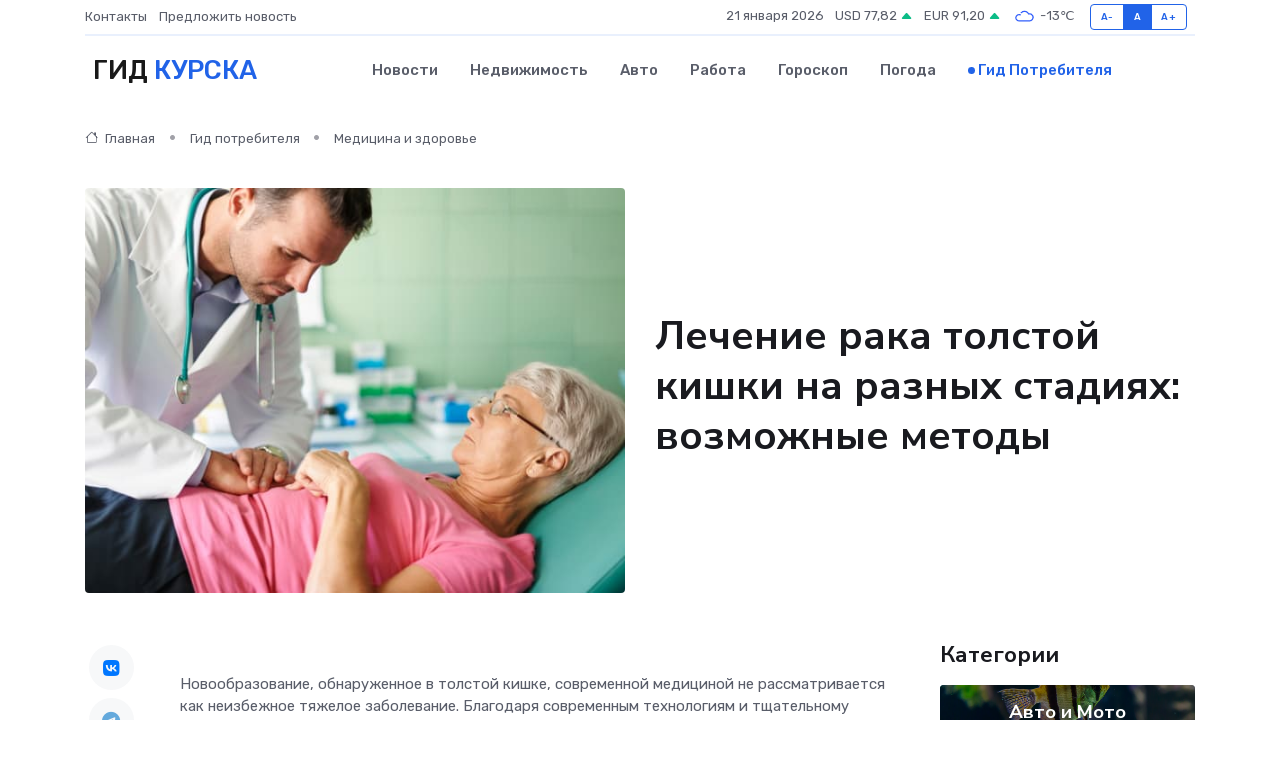

--- FILE ---
content_type: text/html; charset=UTF-8
request_url: https://kursk-gid.ru/poleznoe/metody-lechenija-raka-tolstoi-kishki.htm
body_size: 13664
content:
<!DOCTYPE html>
<html lang="ru">
<head>
	<meta charset="utf-8">
	<meta name="csrf-token" content="6VKJwHfTnkGJXSEGO03YkUCcuViY4ZJU5b3qUXT3">
    <meta http-equiv="X-UA-Compatible" content="IE=edge">
    <meta name="viewport" content="width=device-width, initial-scale=1">
    <title>Лечение рака толстой кишки на разных стадиях: возможные методы</title>
    <meta name="description" property="description" content="Гид потребителя в Курске. Лечение рака толстой кишки на разных стадиях: возможные методы">
    
    <meta property="fb:pages" content="105958871990207" />
    <link rel="shortcut icon" type="image/x-icon" href="https://kursk-gid.ru/favicon.svg">
    <link rel="canonical" href="https://kursk-gid.ru/poleznoe/metody-lechenija-raka-tolstoi-kishki.htm">
    <link rel="preconnect" href="https://fonts.gstatic.com">
    <link rel="dns-prefetch" href="https://fonts.googleapis.com">
    <link rel="dns-prefetch" href="https://pagead2.googlesyndication.com">
    <link rel="dns-prefetch" href="https://res.cloudinary.com">
    <link href="https://fonts.googleapis.com/css2?family=Nunito+Sans:wght@400;700&family=Rubik:wght@400;500;700&display=swap" rel="stylesheet">
    <link rel="stylesheet" type="text/css" href="https://kursk-gid.ru/assets/font-awesome/css/all.min.css">
    <link rel="stylesheet" type="text/css" href="https://kursk-gid.ru/assets/bootstrap-icons/bootstrap-icons.css">
    <link rel="stylesheet" type="text/css" href="https://kursk-gid.ru/assets/tiny-slider/tiny-slider.css">
    <link rel="stylesheet" type="text/css" href="https://kursk-gid.ru/assets/glightbox/css/glightbox.min.css">
    <link rel="stylesheet" type="text/css" href="https://kursk-gid.ru/assets/plyr/plyr.css">
    <link id="style-switch" rel="stylesheet" type="text/css" href="https://kursk-gid.ru/assets/css/style.css">
    <link rel="stylesheet" type="text/css" href="https://kursk-gid.ru/assets/css/style2.css">

    <meta name="twitter:card" content="summary">
    <meta name="twitter:site" content="@mysite">
    <meta name="twitter:title" content="Лечение рака толстой кишки на разных стадиях: возможные методы">
    <meta name="twitter:description" content="Гид потребителя в Курске. Лечение рака толстой кишки на разных стадиях: возможные методы">
    <meta name="twitter:creator" content="@mysite">
    <meta name="twitter:image:src" content="https://kursk-gid.ru/images/logo.gif">
    <meta name="twitter:domain" content="kursk-gid.ru">
    <meta name="twitter:card" content="summary_large_image" /><meta name="twitter:image" content="https://kursk-gid.ru/images/logo.gif">

    <meta property="og:url" content="http://kursk-gid.ru/poleznoe/metody-lechenija-raka-tolstoi-kishki.htm">
    <meta property="og:title" content="Лечение рака толстой кишки на разных стадиях: возможные методы">
    <meta property="og:description" content="Гид потребителя в Курске. Лечение рака толстой кишки на разных стадиях: возможные методы">
    <meta property="og:type" content="website">
    <meta property="og:image" content="https://kursk-gid.ru/images/logo.gif">
    <meta property="og:locale" content="ru_RU">
    <meta property="og:site_name" content="Гид Курска">
    

    <link rel="image_src" href="https://kursk-gid.ru/images/logo.gif" />

    <link rel="alternate" type="application/rss+xml" href="https://kursk-gid.ru/feed" title="Курск: гид, новости, афиша">
        <script async src="https://pagead2.googlesyndication.com/pagead/js/adsbygoogle.js"></script>
    <script>
        (adsbygoogle = window.adsbygoogle || []).push({
            google_ad_client: "ca-pub-0899253526956684",
            enable_page_level_ads: true
        });
    </script>
        
    
    
    
    <script>if (window.top !== window.self) window.top.location.replace(window.self.location.href);</script>
    <script>if(self != top) { top.location=document.location;}</script>

<!-- Google tag (gtag.js) -->
<script async src="https://www.googletagmanager.com/gtag/js?id=G-71VQP5FD0J"></script>
<script>
  window.dataLayer = window.dataLayer || [];
  function gtag(){dataLayer.push(arguments);}
  gtag('js', new Date());

  gtag('config', 'G-71VQP5FD0J');
</script>
</head>
<body>
<script type="text/javascript" > (function(m,e,t,r,i,k,a){m[i]=m[i]||function(){(m[i].a=m[i].a||[]).push(arguments)}; m[i].l=1*new Date();k=e.createElement(t),a=e.getElementsByTagName(t)[0],k.async=1,k.src=r,a.parentNode.insertBefore(k,a)}) (window, document, "script", "https://mc.yandex.ru/metrika/tag.js", "ym"); ym(54007504, "init", {}); ym(86840228, "init", { clickmap:true, trackLinks:true, accurateTrackBounce:true, webvisor:true });</script> <noscript><div><img src="https://mc.yandex.ru/watch/54007504" style="position:absolute; left:-9999px;" alt="" /><img src="https://mc.yandex.ru/watch/86840228" style="position:absolute; left:-9999px;" alt="" /></div></noscript>
<script type="text/javascript">
    new Image().src = "//counter.yadro.ru/hit?r"+escape(document.referrer)+((typeof(screen)=="undefined")?"":";s"+screen.width+"*"+screen.height+"*"+(screen.colorDepth?screen.colorDepth:screen.pixelDepth))+";u"+escape(document.URL)+";h"+escape(document.title.substring(0,150))+";"+Math.random();
</script>
<!-- Rating@Mail.ru counter -->
<script type="text/javascript">
var _tmr = window._tmr || (window._tmr = []);
_tmr.push({id: "3138453", type: "pageView", start: (new Date()).getTime()});
(function (d, w, id) {
  if (d.getElementById(id)) return;
  var ts = d.createElement("script"); ts.type = "text/javascript"; ts.async = true; ts.id = id;
  ts.src = "https://top-fwz1.mail.ru/js/code.js";
  var f = function () {var s = d.getElementsByTagName("script")[0]; s.parentNode.insertBefore(ts, s);};
  if (w.opera == "[object Opera]") { d.addEventListener("DOMContentLoaded", f, false); } else { f(); }
})(document, window, "topmailru-code");
</script><noscript><div>
<img src="https://top-fwz1.mail.ru/counter?id=3138453;js=na" style="border:0;position:absolute;left:-9999px;" alt="Top.Mail.Ru" />
</div></noscript>
<!-- //Rating@Mail.ru counter -->

<header class="navbar-light navbar-sticky header-static">
    <div class="navbar-top d-none d-lg-block small">
        <div class="container">
            <div class="d-md-flex justify-content-between align-items-center my-1">
                <!-- Top bar left -->
                <ul class="nav">
                    <li class="nav-item">
                        <a class="nav-link ps-0" href="https://kursk-gid.ru/contacts">Контакты</a>
                    </li>
                    <li class="nav-item">
                        <a class="nav-link ps-0" href="https://kursk-gid.ru/sendnews">Предложить новость</a>
                    </li>
                    
                </ul>
                <!-- Top bar right -->
                <div class="d-flex align-items-center">
                    
                    <ul class="list-inline mb-0 text-center text-sm-end me-3">
						<li class="list-inline-item">
							<span>21 января 2026</span>
						</li>
                        <li class="list-inline-item">
                            <a class="nav-link px-0" href="https://kursk-gid.ru/currency">
                                <span>USD 77,82 <i class="bi bi-caret-up-fill text-success"></i></span>
                            </a>
						</li>
                        <li class="list-inline-item">
                            <a class="nav-link px-0" href="https://kursk-gid.ru/currency">
                                <span>EUR 91,20 <i class="bi bi-caret-up-fill text-success"></i></span>
                            </a>
						</li>
						<li class="list-inline-item">
                            <a class="nav-link px-0" href="https://kursk-gid.ru/pogoda">
                                <svg xmlns="http://www.w3.org/2000/svg" width="25" height="25" viewBox="0 0 30 30"><path fill="#315EFB" fill-rule="evenodd" d="M25.036 13.066a4.948 4.948 0 0 1 0 5.868A4.99 4.99 0 0 1 20.99 21H8.507a4.49 4.49 0 0 1-3.64-1.86 4.458 4.458 0 0 1 0-5.281A4.491 4.491 0 0 1 8.506 12c.686 0 1.37.159 1.996.473a.5.5 0 0 1 .16.766l-.33.399a.502.502 0 0 1-.598.132 2.976 2.976 0 0 0-3.346.608 3.007 3.007 0 0 0 .334 4.532c.527.396 1.177.59 1.836.59H20.94a3.54 3.54 0 0 0 2.163-.711 3.497 3.497 0 0 0 1.358-3.206 3.45 3.45 0 0 0-.706-1.727A3.486 3.486 0 0 0 20.99 12.5c-.07 0-.138.016-.208.02-.328.02-.645.085-.947.192a.496.496 0 0 1-.63-.287 4.637 4.637 0 0 0-.445-.874 4.495 4.495 0 0 0-.584-.733A4.461 4.461 0 0 0 14.998 9.5a4.46 4.46 0 0 0-3.177 1.318 2.326 2.326 0 0 0-.135.147.5.5 0 0 1-.592.131 5.78 5.78 0 0 0-.453-.19.5.5 0 0 1-.21-.79A5.97 5.97 0 0 1 14.998 8a5.97 5.97 0 0 1 4.237 1.757c.398.399.704.85.966 1.319.262-.042.525-.076.79-.076a4.99 4.99 0 0 1 4.045 2.066zM0 0v30V0zm30 0v30V0z"></path></svg>
                                <span>-13&#8451;</span>
                            </a>
						</li>
					</ul>

                    <!-- Font size accessibility START -->
                    <div class="btn-group me-2" role="group" aria-label="font size changer">
                        <input type="radio" class="btn-check" name="fntradio" id="font-sm">
                        <label class="btn btn-xs btn-outline-primary mb-0" for="font-sm">A-</label>

                        <input type="radio" class="btn-check" name="fntradio" id="font-default" checked>
                        <label class="btn btn-xs btn-outline-primary mb-0" for="font-default">A</label>

                        <input type="radio" class="btn-check" name="fntradio" id="font-lg">
                        <label class="btn btn-xs btn-outline-primary mb-0" for="font-lg">A+</label>
                    </div>

                    
                </div>
            </div>
            <!-- Divider -->
            <div class="border-bottom border-2 border-primary opacity-1"></div>
        </div>
    </div>

    <!-- Logo Nav START -->
    <nav class="navbar navbar-expand-lg">
        <div class="container">
            <!-- Logo START -->
            <a class="navbar-brand" href="https://kursk-gid.ru" style="text-align: end;">
                
                			<span class="ms-2 fs-3 text-uppercase fw-normal">Гид <span style="color: #2163e8;">Курска</span></span>
                            </a>
            <!-- Logo END -->

            <!-- Responsive navbar toggler -->
            <button class="navbar-toggler ms-auto" type="button" data-bs-toggle="collapse"
                data-bs-target="#navbarCollapse" aria-controls="navbarCollapse" aria-expanded="false"
                aria-label="Toggle navigation">
                <span class="text-body h6 d-none d-sm-inline-block">Menu</span>
                <span class="navbar-toggler-icon"></span>
            </button>

            <!-- Main navbar START -->
            <div class="collapse navbar-collapse" id="navbarCollapse">
                <ul class="navbar-nav navbar-nav-scroll mx-auto">
                                        <li class="nav-item"> <a class="nav-link" href="https://kursk-gid.ru/news">Новости</a></li>
                                        <li class="nav-item"> <a class="nav-link" href="https://kursk-gid.ru/realty">Недвижимость</a></li>
                                        <li class="nav-item"> <a class="nav-link" href="https://kursk-gid.ru/auto">Авто</a></li>
                                        <li class="nav-item"> <a class="nav-link" href="https://kursk-gid.ru/job">Работа</a></li>
                                        <li class="nav-item"> <a class="nav-link" href="https://kursk-gid.ru/horoscope">Гороскоп</a></li>
                                        <li class="nav-item"> <a class="nav-link" href="https://kursk-gid.ru/pogoda">Погода</a></li>
                                        <li class="nav-item"> <a class="nav-link active" href="https://kursk-gid.ru/poleznoe">Гид потребителя</a></li>
                                    </ul>
            </div>
            <!-- Main navbar END -->

            
        </div>
    </nav>
    <!-- Logo Nav END -->
</header>
    <main>
        <!-- =======================
                Main content START -->
        <section class="pt-3 pb-lg-5">
            <div class="container" data-sticky-container>
                <div class="row">
                    <!-- Main Post START -->
                    <div class="col-lg-9">
                        <!-- Categorie Detail START -->
                        <div class="mb-4">
                            <nav aria-label="breadcrumb" itemscope itemtype="http://schema.org/BreadcrumbList">
                                <ol class="breadcrumb breadcrumb-dots">
                                    <li class="breadcrumb-item" itemprop="itemListElement" itemscope itemtype="http://schema.org/ListItem"><a href="https://kursk-gid.ru" title="Главная" itemprop="item"><i class="bi bi-house me-1"></i>
                                        <span itemprop="name">Главная</span></a><meta itemprop="position" content="1" />
                                    </li>
                                    <li class="breadcrumb-item" itemprop="itemListElement" itemscope itemtype="http://schema.org/ListItem"><a href="https://kursk-gid.ru/poleznoe" title="Гид потребителя" itemprop="item"> <span itemprop="name">Гид потребителя</span></a><meta itemprop="position" content="2" />
                                    </li>
                                    <li class="breadcrumb-item" itemprop="itemListElement" itemscope itemtype="http://schema.org/ListItem"><a
                                            href="https://kursk-gid.ru/poleznoe/categories/meditsina-i-zdorove.htm" title="Медицина и здоровье" itemprop="item"><span itemprop="name">Медицина и здоровье</span></a><meta itemprop="position" content="3" />
                                    </li>
                                </ol>
                            </nav>
                        </div>
                    </div>
                </div>
                <div class="row align-items-center">
                    <!-- Image -->
                    <div class="col-md-6 position-relative">
                                                <img class="rounded" src="https://res.cloudinary.com/cherepovetssu/image/upload/c_fill,w_600,h_450,q_auto/pna61jinjlysimjnaayg" alt="Лечение рака толстой кишки на разных стадиях: возможные методы">
                                            </div>
                    <!-- Content -->
                    <div class="col-md-6 mt-4 mt-md-0">
                        
                        <h1 class="display-6">Лечение рака толстой кишки на разных стадиях: возможные методы</h1>
                    </div>
                </div>
            </div>
        </section>
        <!-- =======================
        Main START -->
        <section class="pt-0">
            <div class="container position-relative" data-sticky-container>
                <div class="row">
                    <!-- Left sidebar START -->
                    <div class="col-md-1">
                        <div class="text-start text-lg-center mb-5" data-sticky data-margin-top="80" data-sticky-for="767">
                            <style>
                                .fa-vk::before {
                                    color: #07f;
                                }
                                .fa-telegram::before {
                                    color: #64a9dc;
                                }
                                .fa-facebook-square::before {
                                    color: #3b5998;
                                }
                                .fa-odnoklassniki-square::before {
                                    color: #eb722e;
                                }
                                .fa-twitter-square::before {
                                    color: #00aced;
                                }
                                .fa-whatsapp::before {
                                    color: #65bc54;
                                }
                                .fa-viber::before {
                                    color: #7b519d;
                                }
                                .fa-moimir svg {
                                    background-color: #168de2;
                                    height: 18px;
                                    width: 18px;
                                    background-size: 18px 18px;
                                    border-radius: 4px;
                                    margin-bottom: 2px;
                                }
                            </style>
                            <ul class="nav text-white-force">
                                <li class="nav-item">
                                    <a class="nav-link icon-md rounded-circle m-1 p-0 fs-5 bg-light" href="https://vk.com/share.php?url=https://kursk-gid.ru/poleznoe/metody-lechenija-raka-tolstoi-kishki.htm&title=Лечение рака толстой кишки на разных стадиях: возможные методы&utm_source=share" rel="nofollow" target="_blank">
                                        <i class="fab fa-vk align-middle text-body"></i>
                                    </a>
                                </li>
                                <li class="nav-item">
                                    <a class="nav-link icon-md rounded-circle m-1 p-0 fs-5 bg-light" href="https://t.me/share/url?url=https://kursk-gid.ru/poleznoe/metody-lechenija-raka-tolstoi-kishki.htm&text=Лечение рака толстой кишки на разных стадиях: возможные методы&utm_source=share" rel="nofollow" target="_blank">
                                        <i class="fab fa-telegram align-middle text-body"></i>
                                    </a>
                                </li>
                                <li class="nav-item">
                                    <a class="nav-link icon-md rounded-circle m-1 p-0 fs-5 bg-light" href="https://connect.ok.ru/offer?url=https://kursk-gid.ru/poleznoe/metody-lechenija-raka-tolstoi-kishki.htm&title=Лечение рака толстой кишки на разных стадиях: возможные методы&utm_source=share" rel="nofollow" target="_blank">
                                        <i class="fab fa-odnoklassniki-square align-middle text-body"></i>
                                    </a>
                                </li>
                                <li class="nav-item">
                                    <a class="nav-link icon-md rounded-circle m-1 p-0 fs-5 bg-light" href="https://www.facebook.com/sharer.php?src=sp&u=https://kursk-gid.ru/poleznoe/metody-lechenija-raka-tolstoi-kishki.htm&title=Лечение рака толстой кишки на разных стадиях: возможные методы&utm_source=share" rel="nofollow" target="_blank">
                                        <i class="fab fa-facebook-square align-middle text-body"></i>
                                    </a>
                                </li>
                                <li class="nav-item">
                                    <a class="nav-link icon-md rounded-circle m-1 p-0 fs-5 bg-light" href="https://twitter.com/intent/tweet?text=Лечение рака толстой кишки на разных стадиях: возможные методы&url=https://kursk-gid.ru/poleznoe/metody-lechenija-raka-tolstoi-kishki.htm&utm_source=share" rel="nofollow" target="_blank">
                                        <i class="fab fa-twitter-square align-middle text-body"></i>
                                    </a>
                                </li>
                                <li class="nav-item">
                                    <a class="nav-link icon-md rounded-circle m-1 p-0 fs-5 bg-light" href="https://api.whatsapp.com/send?text=Лечение рака толстой кишки на разных стадиях: возможные методы https://kursk-gid.ru/poleznoe/metody-lechenija-raka-tolstoi-kishki.htm&utm_source=share" rel="nofollow" target="_blank">
                                        <i class="fab fa-whatsapp align-middle text-body"></i>
                                    </a>
                                </li>
                                <li class="nav-item">
                                    <a class="nav-link icon-md rounded-circle m-1 p-0 fs-5 bg-light" href="viber://forward?text=Лечение рака толстой кишки на разных стадиях: возможные методы https://kursk-gid.ru/poleznoe/metody-lechenija-raka-tolstoi-kishki.htm&utm_source=share" rel="nofollow" target="_blank">
                                        <i class="fab fa-viber align-middle text-body"></i>
                                    </a>
                                </li>
                                <li class="nav-item">
                                    <a class="nav-link icon-md rounded-circle m-1 p-0 fs-5 bg-light" href="https://connect.mail.ru/share?url=https://kursk-gid.ru/poleznoe/metody-lechenija-raka-tolstoi-kishki.htm&title=Лечение рака толстой кишки на разных стадиях: возможные методы&utm_source=share" rel="nofollow" target="_blank">
                                        <i class="fab fa-moimir align-middle text-body"><svg viewBox='0 0 24 24' xmlns='http://www.w3.org/2000/svg'><path d='M8.889 9.667a1.333 1.333 0 100-2.667 1.333 1.333 0 000 2.667zm6.222 0a1.333 1.333 0 100-2.667 1.333 1.333 0 000 2.667zm4.77 6.108l-1.802-3.028a.879.879 0 00-1.188-.307.843.843 0 00-.313 1.166l.214.36a6.71 6.71 0 01-4.795 1.996 6.711 6.711 0 01-4.792-1.992l.217-.364a.844.844 0 00-.313-1.166.878.878 0 00-1.189.307l-1.8 3.028a.844.844 0 00.312 1.166.88.88 0 001.189-.307l.683-1.147a8.466 8.466 0 005.694 2.18 8.463 8.463 0 005.698-2.184l.685 1.151a.873.873 0 001.189.307.844.844 0 00.312-1.166z' fill='#FFF' fill-rule='evenodd'/></svg></i>
                                    </a>
                                </li>
                            </ul>
                        </div>
                    </div>
                    <!-- Left sidebar END -->

                    <!-- Main Content START -->
                    <div class="col-md-10 col-lg-8 mb-5">
                        <div class="mb-4">
                                                    </div>
                        <div itemscope itemtype="http://schema.org/Article">
                            <meta itemprop="headline" content="Лечение рака толстой кишки на разных стадиях: возможные методы">
                            <meta itemprop="identifier" content="https://kursk-gid.ru/1186">
                            <span itemprop="articleBody"><p>Новообразование, обнаруженное в толстой кишке, современной медициной не рассматривается как неизбежное тяжелое заболевание. Благодаря современным технологиям и тщательному подходу к лечению, победить эту болезнь становится возможным и вернуться к привычной жизни также. Важно своевременно распознать заболевание, поставить точный диагноз и начать лечение немедленно.</p>

<p>В общепринятой классификации толстая кишка включает свойственные ей отделы: слепую кишку, ободочные кишки (восходящую, нисходящую, поперечную и сигмовидную), прямую кишку и анус. Длина этой кишки колеблется от 1,5 до 2 метров. Злокачественная опухоль может возникнуть в любом из частей толстой кишки, и это существенно.</p>
<p>Рак толстой кишки — одна из самых распространенных и опасных форм онкологии. Опухоль обычно развивается медленно и может длится несколько лет, не давая о себе знать. Из-за этого заболевание часто обнаруживают уже на последней стадии, что снижает шансы на успешное излечение.</p>
<p>Наиболее часто новообразование встречается в прямой, сигмовидной и слепой кишках. Существуют и другие отделы толстой кишки, где можно диагностировать опухоль, но случаи, когда опухоль вызвала рак, редки.</p>
<p>Заболеванию раком толстой кишки подвержены люди с характерными образом жизни. В основном это взрослое население развитых стран, которые предпочитают употреблять пищу, богатую животными жирами, мучные и жареные блюда, красное мясо, игнорируя овощи, фрукты и крупы, которые богаты клетчаткой. Такой образ питания не только приводит к набору лишнего веса, но также негативно сказывается на состоянии толстой кишки. Кроме этого, риск заболеть раком толстой кишки возрастает при злоупотреблении алкоголем и малоподвижном образе жизни.</p>
<p>Важным фактором в возникновении рака толстой кишки является наследственность. Если в семье были случаи этого заболевания, то вероятность его появления у родственников значительно повышается.</p>
<p>Каждый год в мире практически 600 тысяч людей получают диагноз рака толстой кишки. В России этому заболеванию подвергаются около 239 тысяч человек, и более чем 36 тысяч из них умирают ежегодно. Чаще всего рак толстой кишки диагностируют у людей старше 50 лет, но иногда болезнь может возникнуть и раньше. Курение увеличивает вероятность развития рака толстой кишки и может привести к более тяжелым последствиям.</p>
<p>Рак толстой кишки – это серьезное заболевание, которое требует точной и своевременной диагностики. Одним из первых методов диагностики при подозрениях на данный вид рака является пальпация живота врачом на приеме, перкуссия брюшной полости, а также пальцевое и гинекологическое исследования прямой кишки.</p>

<p>Однако, для более точного и полного исследования используются различные методы. Одним из наиболее информативных методов диагностики является колоноскопия. Это эндоскопическое исследование, которое позволяет визуализировать с помощью камеры состояние всех отделов толстой кишки.</p>

<p>Еще одним методом диагностики является ирригоскопия – это рентгенография брюшной полости с применением контрастного вещества. Также для оценки метастатического процесса проводят УЗИ органов брюшной полости и позитронно-эмиссионную томографию (ПЭТ-КТ).</p>

<p>Кроме того, лабораторная диагностика рака толстой кишки включает исследование общего анализа крови, кала на скрытую кровь, определение раково-эмбрионального антигена (РЭА), а также мониторинг концентрации онкомаркера СА 19-9.</p>

<p>Таким образом, при подозрении на рак толстой кишки используются различные методы диагностики, которые помогают определить наличие заболевания и провести точное и правильное лечение.</p>
<p>Классификация рака толстой кишки</p>

<p>Для классификации рака толстой кишки применяется Международная классификация опухолей кишечника, которая была утверждена в 1976 году.</p>

<p>Несмотря на то, что клеточное строение опухоли может отличаться, тип рака толстой кишки обычно определяется исходя из специфики клеток. Самый распространенный вид рака - аденокарцинома, которая состоит из железистой ткани и встречается в 75-80% случаев. Разросшаяся ткань может перекрыть просвет кишечника, вызывая трудности в прохождении пищи. Крупная опухоль, которая уже находится в запущенной стадии, может разрушить стенку кишки и вызвать внутреннее кровотечение. При аденокарциноме различают несколько типов: мукоидный, слизистый или коллоидный рак. В оставшихся 20-25% случаев встречается мукоцеллюлярный, или перстневидноклеточный, рак. Ученые дали эту название заболеванию из-за сходства формы клеток с формой перстня: узкий ободок с клеточным ядром. Такой вид рака чаще встречается у молодых людей и склонен к быстрому метастазированию. Редкими случаями являются недифференцированные и неклассифицируемые формы рака.</p>

<p>Применительно к форме опухоли, выделяют следующие ее варианты:</p>
<ul>
    <li>Эндофитная. Заболевание не имеет четких границ, растет в глубину стенки кишки.</li>
    <li>Экзофитная. Овальной или круглой формы, располагается в просвете кишки.</li>
    <li>Блюдцевидная. Сочетает особенности эндофитной и экзофитной опухолей и принимает форму язвы.</li>
</ul>
<p>Стадии развития рака толстой кишки</p>
<p>В соответствии с Международной классификацией опухолей кишечника, рак толстой кишки проходит через четыре стадии.</p>
<p>I стадия рака толстой кишки характеризуется наличием очень маленькой опухоли размером с узелок, которая располагается внутри слизистой и подслизистой оболочек и не выходит за пределы толстой кишки. Больные в 74% случаев успешно излечиваются.</p>
<p>II стадия характеризуется увеличением новообразования, но пока что оно не дает метастазов. Опухоль прорастает в стенку кишечника, но не выходит за его границы. Прогноз выживания на этом этапе составляет 60-70%.</p>
<p>III стадия рака толстой кишки обозначает значительный рост опухоли и ее распространение на всю толщину стенки кишки. На этапе А метастазов еще нет, поэтому возможность полного излечения достигает 74%. К сожалению, на этапе В появляются метастазы, и процент выживания снижается до 40%.</p>
<p>IV стадия рака толстой кишки характеризуется большими размерами опухоли, затрагиванием ближайших органов и проникновением метастазов в печень, легкие, костную ткань, органы мочевыделительной системы. На этом этапе прогнозы плохие, всего 6% пациентов выживают.</p>
<p>Важно отметить, что чаще всего рак толстой кишки метастазирует в печень из-за особенностей венозного оттока из кишечника через систему воротной вены печени. Без специфического лечения пятилетняя выживаемость у пациентов с метастазами рака толстой кишки в печени не превышает 2%.</p>
<!DOCTYPE html>
<html>
<head>
	<title>Статья: Лечение рака толстой кишки на разных стадиях: выбираем метод</title>
	<meta charset="UTF-8">
</head>
<body>
	<p>Лечение рака толстой кишки может быть эффективным при правильно подобранном методе терапии, учитывая различные факторы, включая размер и расположение опухоли, ее клеточное строение и общее состояние пациента.</p>

	<p>Существует три подхода к организации лечения рака толстой кишки: хирургическое лечение, радиотерапия и химио- и таргетная терапия.</p>

	<p>Хирургическое лечение является очень эффективным на первой и второй стадиях заболевания, а также в начале третьей, когда еще нет метастазов. Если у пациента на третьей стадии есть близко расположенные метастазы, то рекомендуется радиотерапия, после которой решается вопрос о целесообразности операции.</p>

	<p>Опухоль удаляют вместе с пораженными тканями и регионарными лимфатическими узлами, чтобы предотвратить метастазирование. В большинстве случаев для удаления злокачественных опухолей прямой кишки используется малоинвазивный лапароскопический метод ТЭМ (трансанальная эндоскопическая микрохирургия), обеспечивающий щадящее вторжение в организм пациента.</p>

	<p>Радиотерапия — это метод, при котором используется ионизирующее облучение области малого таза. Лучевая терапия обычно назначается после операции, чтобы избавить организм от оставшихся раковых клеток. Лучевую терапию также могут использовать и при обнаружении метастаза в малом тазу. В результате облучения клетки гибнут и опухоль уменьшается, исключается вероятность распространения раковых клеток по организму.</p>

	<p>Химиотерапия направлена на уменьшение размера и скорости роста злокачественной опухоли. Этот метод также может применяться перед операцией или лучевой терапией, он эффективен и для уничтожения микрометастазов, появившихся до или после удаления опухоли. Химиотерапию используют и для предотвращения рецидива болезни после хирургического вмешательства. Процедура обычно представляет собой капельное введение препаратов. Химиотерапия при данном заболевании успешно проводится с помощью фторурацила, иринотекана, капецитабина или фторафура.</p>

	<p>Таргетная, или молекулярно-направленная, терапия — это новый метод лечения, при котором используют лекарственные препараты, направленные непосредственно на раковые клетки. Таргетные препараты изготавливают с использованием технологий генной инженерии. При этом они обладают разными механизмами воздействия. Одни из них представляют собой моноклональные антитела, другие препараты подавляют функцию ферментов, участвующих в передаче сигнала, нужного для запуска деления клетки, а третьи препятствуют образованию новых необходимых для роста опухоли сосудов. Таргетные препараты являются безвредными для всего организма в целом.</p>

	<p>В зависимости от стадии рака толстой кишки и индивидуальных особенностей пациента могут применяться различные методы лечения. Важно соблюдать все рекомендации врача и проходить регулярные обследования для контроля за состоянием заболевания. Жизнь после рака толстой кишки возможна, в том числе и при использовании колостомы. Главное – соблюдать правила ухода за ней, грамотно питаться и следовать рекомендациям врача.</p>
<script defer src="https://static.cloudflareinsights.com/beacon.min.js/vcd15cbe7772f49c399c6a5babf22c1241717689176015" integrity="sha512-ZpsOmlRQV6y907TI0dKBHq9Md29nnaEIPlkf84rnaERnq6zvWvPUqr2ft8M1aS28oN72PdrCzSjY4U6VaAw1EQ==" data-cf-beacon='{"version":"2024.11.0","token":"432386a1468343d78b9e2317c8f4372b","r":1,"server_timing":{"name":{"cfCacheStatus":true,"cfEdge":true,"cfExtPri":true,"cfL4":true,"cfOrigin":true,"cfSpeedBrain":true},"location_startswith":null}}' crossorigin="anonymous"></script>
</body>
</html>
<p>После перенесенного рака прямой кишки организм пациента заметно ослабевает, а лечение осторожно повреждает его. Поэтому важно выполнять все рекомендации врача и заботиться о собственном здоровье во время восстановительного периода. Следует соблюдать режим дня, диету и избегать нагрузок, как физических, так и психологических. Также советуется принимать необходимые препараты и витамины, являться на плановые осмотры и вовремя сдавать назначенные анализы. Эти меры помогут вернуться к привычному образу жизни как можно скорее. Но, если не соблюдать рекомендации врача, вероятность рецидива заболевания значительно возрастает.</p>

<p>Касательно профилактики рака толстой кишки, то есть несколько простых методов. Прежде всего, следует включать в свой ежедневный рацион свежие овощи и фрукты. Овощи, такие как морковь, капуста, редька, репа и фрукты, включая яблоки, действуют очищающе на кишечник и содержат витамины, минеральные вещества и клетчатку. Первые блюда также необходимы каждый день, а переедание не рекомендуется. Кроме того, в случае возникновения колитов, необходимо вовремя их лечение, а полипы необходимо удалять. Если диагностирован рак толстой кишки у близких родственников, человек должен наблюдаться у гастроэнтеролога, так как это заболевание может иметь наследственный характер. Кроме того, после 50 лет рекомендуется ежегодно посещать гастроэнтеролога в профилактических целях.</p>

<p>Таким образом, со здоровьем кишечника необходимо заботиться и принимать все меры для его поддержания. Если же вам диагностирован рак толстой кишки, не отчаивайтесь. Современный уровень медицины позволяет эффективно бороться с этим заболеванием.</p>

<p>Фото: freepik.com</p></span>
                        </div>
                        <!-- Comments START -->
                        <div class="mt-5">
                            <h3>Комментарии (0)</h3>
                        </div>
                        <!-- Comments END -->
                        <!-- Reply START -->
                        <div>
                            <h3>Добавить комментарий</h3>
                            <small>Ваш email не публикуется. Обязательные поля отмечены *</small>
                            <form class="row g-3 mt-2">
                                <div class="col-md-6">
                                    <label class="form-label">Имя *</label>
                                    <input type="text" class="form-control" aria-label="First name">
                                </div>
                                <div class="col-md-6">
                                    <label class="form-label">Email *</label>
                                    <input type="email" class="form-control">
                                </div>
                                <div class="col-12">
                                    <label class="form-label">Текст комментария *</label>
                                    <textarea class="form-control" rows="3"></textarea>
                                </div>
                                <div class="col-12">
                                    <button type="submit" class="btn btn-primary">Оставить комментарий</button>
                                </div>
                            </form>
                        </div>
                        <!-- Reply END -->
                    </div>
                    <!-- Main Content END -->
                    <!-- Right sidebar START -->
                    <div class="col-lg-3 d-none d-lg-block">
                        <div data-sticky data-margin-top="80" data-sticky-for="991">
                            <!-- Categories -->
                            <div>
                                <h4 class="mb-3">Категории</h4>
                                                                    <!-- Category item -->
                                    <div class="text-center mb-3 card-bg-scale position-relative overflow-hidden rounded"
                                        style="background-image:url(https://kursk-gid.ru/assets/images/blog/4by3/06.jpg); background-position: center left; background-size: cover;">
                                        <div class="bg-dark-overlay-4 p-3">
                                            <a href="https://kursk-gid.ru/poleznoe/categories/avto-i-moto.htm"
                                                class="stretched-link btn-link fw-bold text-white h5">Авто и Мото</a>
                                        </div>
                                    </div>
                                                                    <!-- Category item -->
                                    <div class="text-center mb-3 card-bg-scale position-relative overflow-hidden rounded"
                                        style="background-image:url(https://kursk-gid.ru/assets/images/blog/4by3/05.jpg); background-position: center left; background-size: cover;">
                                        <div class="bg-dark-overlay-4 p-3">
                                            <a href="https://kursk-gid.ru/poleznoe/categories/delovoi-mir.htm"
                                                class="stretched-link btn-link fw-bold text-white h5">Деловой мир</a>
                                        </div>
                                    </div>
                                                                    <!-- Category item -->
                                    <div class="text-center mb-3 card-bg-scale position-relative overflow-hidden rounded"
                                        style="background-image:url(https://kursk-gid.ru/assets/images/blog/4by3/02.jpg); background-position: center left; background-size: cover;">
                                        <div class="bg-dark-overlay-4 p-3">
                                            <a href="https://kursk-gid.ru/poleznoe/categories/dom-i-semja.htm"
                                                class="stretched-link btn-link fw-bold text-white h5">Дом и семья</a>
                                        </div>
                                    </div>
                                                                    <!-- Category item -->
                                    <div class="text-center mb-3 card-bg-scale position-relative overflow-hidden rounded"
                                        style="background-image:url(https://kursk-gid.ru/assets/images/blog/4by3/02.jpg); background-position: center left; background-size: cover;">
                                        <div class="bg-dark-overlay-4 p-3">
                                            <a href="https://kursk-gid.ru/poleznoe/categories/zakonodatelstvo-i-pravo.htm"
                                                class="stretched-link btn-link fw-bold text-white h5">Законодательство и право</a>
                                        </div>
                                    </div>
                                                                    <!-- Category item -->
                                    <div class="text-center mb-3 card-bg-scale position-relative overflow-hidden rounded"
                                        style="background-image:url(https://kursk-gid.ru/assets/images/blog/4by3/04.jpg); background-position: center left; background-size: cover;">
                                        <div class="bg-dark-overlay-4 p-3">
                                            <a href="https://kursk-gid.ru/poleznoe/categories/lichnye-dengi.htm"
                                                class="stretched-link btn-link fw-bold text-white h5">Личные деньги</a>
                                        </div>
                                    </div>
                                                                    <!-- Category item -->
                                    <div class="text-center mb-3 card-bg-scale position-relative overflow-hidden rounded"
                                        style="background-image:url(https://kursk-gid.ru/assets/images/blog/4by3/02.jpg); background-position: center left; background-size: cover;">
                                        <div class="bg-dark-overlay-4 p-3">
                                            <a href="https://kursk-gid.ru/poleznoe/categories/meditsina-i-zdorove.htm"
                                                class="stretched-link btn-link fw-bold text-white h5">Медицина и здоровье</a>
                                        </div>
                                    </div>
                                                                    <!-- Category item -->
                                    <div class="text-center mb-3 card-bg-scale position-relative overflow-hidden rounded"
                                        style="background-image:url(https://kursk-gid.ru/assets/images/blog/4by3/05.jpg); background-position: center left; background-size: cover;">
                                        <div class="bg-dark-overlay-4 p-3">
                                            <a href="https://kursk-gid.ru/poleznoe/categories/moda-i-stil.htm"
                                                class="stretched-link btn-link fw-bold text-white h5">Мода и стиль</a>
                                        </div>
                                    </div>
                                                                    <!-- Category item -->
                                    <div class="text-center mb-3 card-bg-scale position-relative overflow-hidden rounded"
                                        style="background-image:url(https://kursk-gid.ru/assets/images/blog/4by3/07.jpg); background-position: center left; background-size: cover;">
                                        <div class="bg-dark-overlay-4 p-3">
                                            <a href="https://kursk-gid.ru/poleznoe/categories/nedvizhimost.htm"
                                                class="stretched-link btn-link fw-bold text-white h5">Недвижимость</a>
                                        </div>
                                    </div>
                                                                    <!-- Category item -->
                                    <div class="text-center mb-3 card-bg-scale position-relative overflow-hidden rounded"
                                        style="background-image:url(https://kursk-gid.ru/assets/images/blog/4by3/02.jpg); background-position: center left; background-size: cover;">
                                        <div class="bg-dark-overlay-4 p-3">
                                            <a href="https://kursk-gid.ru/poleznoe/categories/novye-tekhnologii.htm"
                                                class="stretched-link btn-link fw-bold text-white h5">Новые технологии</a>
                                        </div>
                                    </div>
                                                                    <!-- Category item -->
                                    <div class="text-center mb-3 card-bg-scale position-relative overflow-hidden rounded"
                                        style="background-image:url(https://kursk-gid.ru/assets/images/blog/4by3/02.jpg); background-position: center left; background-size: cover;">
                                        <div class="bg-dark-overlay-4 p-3">
                                            <a href="https://kursk-gid.ru/poleznoe/categories/obrazovanie.htm"
                                                class="stretched-link btn-link fw-bold text-white h5">Образование</a>
                                        </div>
                                    </div>
                                                                    <!-- Category item -->
                                    <div class="text-center mb-3 card-bg-scale position-relative overflow-hidden rounded"
                                        style="background-image:url(https://kursk-gid.ru/assets/images/blog/4by3/09.jpg); background-position: center left; background-size: cover;">
                                        <div class="bg-dark-overlay-4 p-3">
                                            <a href="https://kursk-gid.ru/poleznoe/categories/prazdniki-i-meroprijatija.htm"
                                                class="stretched-link btn-link fw-bold text-white h5">Праздники и мероприятия</a>
                                        </div>
                                    </div>
                                                                    <!-- Category item -->
                                    <div class="text-center mb-3 card-bg-scale position-relative overflow-hidden rounded"
                                        style="background-image:url(https://kursk-gid.ru/assets/images/blog/4by3/03.jpg); background-position: center left; background-size: cover;">
                                        <div class="bg-dark-overlay-4 p-3">
                                            <a href="https://kursk-gid.ru/poleznoe/categories/promyshlennost-i-proizvodstvo.htm"
                                                class="stretched-link btn-link fw-bold text-white h5">Промышленность и производство</a>
                                        </div>
                                    </div>
                                                                    <!-- Category item -->
                                    <div class="text-center mb-3 card-bg-scale position-relative overflow-hidden rounded"
                                        style="background-image:url(https://kursk-gid.ru/assets/images/blog/4by3/05.jpg); background-position: center left; background-size: cover;">
                                        <div class="bg-dark-overlay-4 p-3">
                                            <a href="https://kursk-gid.ru/poleznoe/categories/puteshestvija-i-turizm.htm"
                                                class="stretched-link btn-link fw-bold text-white h5">Путешествия и туризм</a>
                                        </div>
                                    </div>
                                                                    <!-- Category item -->
                                    <div class="text-center mb-3 card-bg-scale position-relative overflow-hidden rounded"
                                        style="background-image:url(https://kursk-gid.ru/assets/images/blog/4by3/01.jpg); background-position: center left; background-size: cover;">
                                        <div class="bg-dark-overlay-4 p-3">
                                            <a href="https://kursk-gid.ru/poleznoe/categories/razvlechenija-i-otdykh.htm"
                                                class="stretched-link btn-link fw-bold text-white h5">Развлечения и отдых</a>
                                        </div>
                                    </div>
                                                                    <!-- Category item -->
                                    <div class="text-center mb-3 card-bg-scale position-relative overflow-hidden rounded"
                                        style="background-image:url(https://kursk-gid.ru/assets/images/blog/4by3/09.jpg); background-position: center left; background-size: cover;">
                                        <div class="bg-dark-overlay-4 p-3">
                                            <a href="https://kursk-gid.ru/poleznoe/categories/sport.htm"
                                                class="stretched-link btn-link fw-bold text-white h5">Спорт и ЗОЖ</a>
                                        </div>
                                    </div>
                                                                    <!-- Category item -->
                                    <div class="text-center mb-3 card-bg-scale position-relative overflow-hidden rounded"
                                        style="background-image:url(https://kursk-gid.ru/assets/images/blog/4by3/04.jpg); background-position: center left; background-size: cover;">
                                        <div class="bg-dark-overlay-4 p-3">
                                            <a href="https://kursk-gid.ru/poleznoe/categories/tovary-i-uslugi.htm"
                                                class="stretched-link btn-link fw-bold text-white h5">Товары и услуги</a>
                                        </div>
                                    </div>
                                                            </div>
                        </div>
                    </div>
                    <!-- Right sidebar END -->
                </div>
        </section>
    </main>
<footer class="bg-dark pt-5">
    
    <!-- Footer copyright START -->
    <div class="bg-dark-overlay-3 mt-5">
        <div class="container">
            <div class="row align-items-center justify-content-md-between py-4">
                <div class="col-md-6">
                    <!-- Copyright -->
                    <div class="text-center text-md-start text-primary-hover text-muted">
                        &#169;2026 Курск. Все права защищены.
                    </div>
                </div>
                
            </div>
        </div>
    </div>
    <!-- Footer copyright END -->
    <script type="application/ld+json">
        {"@context":"https:\/\/schema.org","@type":"Organization","name":"\u041a\u0443\u0440\u0441\u043a - \u0433\u0438\u0434, \u043d\u043e\u0432\u043e\u0441\u0442\u0438, \u0430\u0444\u0438\u0448\u0430","url":"https:\/\/kursk-gid.ru","sameAs":["https:\/\/vk.com\/public207911803","https:\/\/t.me\/kursk_gid"]}
    </script>
</footer>
<!-- Back to top -->
<div class="back-top"><i class="bi bi-arrow-up-short"></i></div>
<script src="https://kursk-gid.ru/assets/bootstrap/js/bootstrap.bundle.min.js"></script>
<script src="https://kursk-gid.ru/assets/tiny-slider/tiny-slider.js"></script>
<script src="https://kursk-gid.ru/assets/sticky-js/sticky.min.js"></script>
<script src="https://kursk-gid.ru/assets/glightbox/js/glightbox.min.js"></script>
<script src="https://kursk-gid.ru/assets/plyr/plyr.js"></script>
<script src="https://kursk-gid.ru/assets/js/functions.js"></script>
<script src="https://yastatic.net/share2/share.js" async></script>
</body>
</html>


--- FILE ---
content_type: text/html; charset=utf-8
request_url: https://www.google.com/recaptcha/api2/aframe
body_size: 266
content:
<!DOCTYPE HTML><html><head><meta http-equiv="content-type" content="text/html; charset=UTF-8"></head><body><script nonce="BJ7zqk3eipPgtMn5YsoCtg">/** Anti-fraud and anti-abuse applications only. See google.com/recaptcha */ try{var clients={'sodar':'https://pagead2.googlesyndication.com/pagead/sodar?'};window.addEventListener("message",function(a){try{if(a.source===window.parent){var b=JSON.parse(a.data);var c=clients[b['id']];if(c){var d=document.createElement('img');d.src=c+b['params']+'&rc='+(localStorage.getItem("rc::a")?sessionStorage.getItem("rc::b"):"");window.document.body.appendChild(d);sessionStorage.setItem("rc::e",parseInt(sessionStorage.getItem("rc::e")||0)+1);localStorage.setItem("rc::h",'1768965657992');}}}catch(b){}});window.parent.postMessage("_grecaptcha_ready", "*");}catch(b){}</script></body></html>